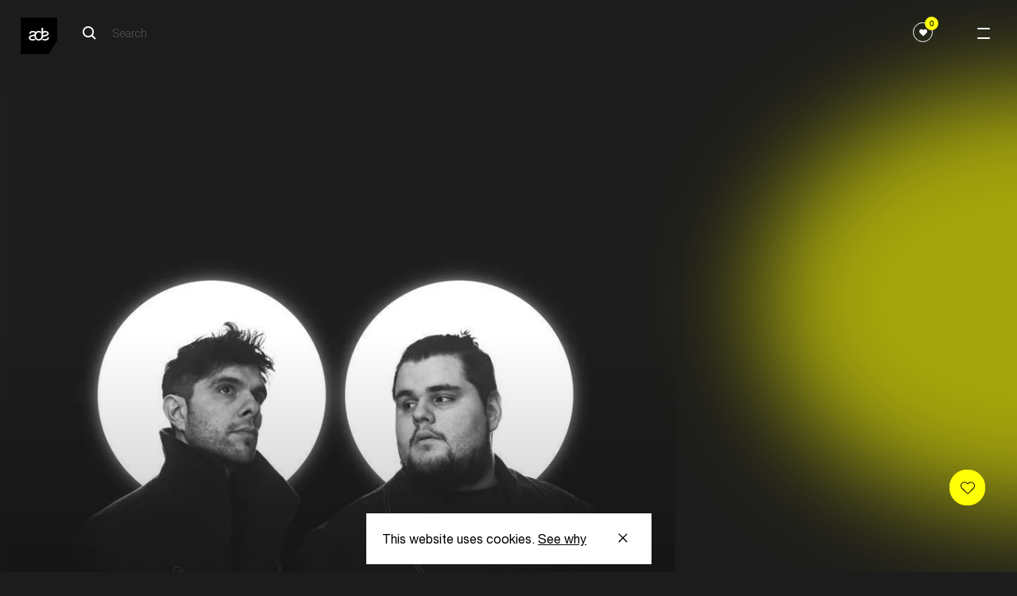

--- FILE ---
content_type: text/html; charset=UTF-8
request_url: https://www.amsterdam-dance-event.nl/en/artists-speakers/mathame/25193/
body_size: 11461
content:
<!DOCTYPE html>
<html lang="en"
      class="two-columns-header theme-dark">
<head>

  <base href="https://www.amsterdam-dance-event.nl/en/" id="base-url">
  <meta name="apple-itunes-app" content="app-id=6670397726">

      <script>(function (w, d, s, l, i) {
        w[l] = w[l] || [];
        w[l].push({
          'gtm.start':
            new Date().getTime(), event: 'gtm.js',
        });
        var f = d.getElementsByTagName(s)[0],
          j = d.createElement(s), dl = l != 'dataLayer' ? '&l=' + l : '';
        j.async = true;
        j.src =
          'https://www.googletagmanager.com/gtm.js?id=' + i + dl;
        f.parentNode.insertBefore(j, f);
      })(window, document, 'script', 'dataLayer', 'GTM-PH2PZC');</script>
  
    

  
  
          <meta charset="UTF-8">
      <meta name="viewport" content="width=device-width, initial-scale=1.0">
      <meta http-equiv="X-UA-Compatible" content="ie=edge">
      <link rel="apple-touch-icon-precomposed" href="/apple-touch-icon.png" />
      <link rel="apple-touch-icon-precomposed" href="/apple-touch-icon-precomposed.png" />
      <link rel="apple-touch-icon-precomposed" sizes="57x57" href="/apple-touch-icon-57x57.png" />
      <link rel="apple-touch-icon-precomposed" sizes="114x114" href="/apple-touch-icon-114x114.png" />
      <link rel="apple-touch-icon-precomposed" sizes="72x72" href="/apple-touch-icon-72x72.png" />
      <link rel="apple-touch-icon-precomposed" sizes="144x144" href="/apple-touch-icon-144x144.png" />
      <link rel="apple-touch-icon-precomposed" sizes="60x60" href="/apple-touch-icon-60x60.png" />
      <link rel="apple-touch-icon-precomposed" sizes="120x120" href="/apple-touch-icon-120x120.png" />
      <link rel="apple-touch-icon-precomposed" sizes="120x120" href="/apple-touch-icon-120x120-precomposed.png" />
      <link rel="apple-touch-icon-precomposed" sizes="76x76" href="/apple-touch-icon-76x76.png" />
      <link rel="apple-touch-icon-precomposed" sizes="152x152" href="/apple-touch-icon-152x152.png" />
      <link rel="icon" type="image/png" href="/favicon-196x196.png" sizes="196x196" />
      <link rel="icon" type="image/png" href="/favicon-96x96.png" sizes="96x96" />
      <link rel="icon" type="image/png" href="/favicon-32x32.png" sizes="32x32" />
      <link rel="icon" type="image/png" href="/favicon-16x16.png" sizes="16x16" />
      <link rel="icon" type="image/png" href="/favicon-128.png" sizes="128x128" />
      <meta name="application-name" content="Amsterdam Dance Event"/>
      <meta name="msapplication-TileColor" content="#FFFFFF" />
      <meta name="msapplication-TileImage" content="/mstile-144x144.png" />
      <meta name="msapplication-square70x70logo" content="/mstile-70x70.png" />
      <meta name="msapplication-square150x150logo" content="/mstile-150x150.png" />
      <meta name="msapplication-wide310x150logo" content="/mstile-310x150.png" />
      <meta name="msapplication-square310x310logo" content="/mstile-310x310.png" />

      
            


          
        
  <title>Mathame — ADE</title>

        
  <meta name="description" content="Electronic music gathers here" />
  <meta property="fb:app_id" content="167807463403201">
  <meta property="og:type" content="website" />
  <meta property="og:locale" content="en_US" />
  <meta property="og:title" content="Mathame — ADE" />
  
  <meta property="og:description" content="Electronic music gathers here" />
  
                <meta property="og:image" content="https://cdn.amsterdam-dance-event.nl/images/images/transforms/artists-speakers/_1200x630_crop_center-center_none/25192/51365376_2154172254640386_5637997839972827136_n_181071.webp" />
    <meta property="og:image:width" content="1200" />
    <meta property="og:image:height" content="630" />
        
    <meta name="twitter:image" content="https://cdn.amsterdam-dance-event.nl/images/images/transforms/artists-speakers/_1024x512_crop_center-center_none/25192/51365376_2154172254640386_5637997839972827136_n_181071.webp" />
  
  <meta property="og:url" content="https://www.amsterdam-dance-event.nl/en/artists-speakers/mathame/25193/" />
  <meta property="og:site_name" content="ADE" />

  <meta name="twitter:card" content="summary_large_image" />
  <meta name="twitter:site" content="ADE_NL" />
  <meta name="twitter:url" content="https://www.amsterdam-dance-event.nl/en/artists-speakers/mathame/25193/" />
  <meta name="twitter:title" content="Mathame — ADE" />
  <meta name="twitter:description" content="Electronic music gathers here" />

      <meta name="robots" content="index, follow" />
  
  <link rel="home" href="https://www.amsterdam-dance-event.nl/en/" />
  <link rel="canonical" href="https://www.amsterdam-dance-event.nl/en/artists-speakers/mathame/25193/">
  
            
            <script>
                window.__CONFIG__ = {"activateAosAnimations":false,"activateAosAnimationsMobile":false,"barba__prefetch":false,"config_breakpoint":{"mobile":480,"tablet":768,"tablet_pro":1366,"desktop":1024,"desktop_big":1200,"desktop_extra_big":1400,"desktop_1600":1600},"config_lazysizes":{"preloadClass":"lazypreload","minSize":40,"init":true,"expand":1200,"loadMode":2,"addClasses":true,"ricTimeout":50},"config_playlists_handler":"soundCloudPlaylists","enableFloatingLabels":true,"soundcloud_client_id":"70d2f0ff9af09b006711ec3313c6c66c","imageSizes":{"facebook":{"social-share":[1200,630]},"twitter":{"social-share":[1024,512]},"productImage":{"mobile":[400,212],"tablet":[400,212],"desktop":[500,266]},"benefitsAccordionImage":{"mobile":[350,219],"tablet":[350,219],"desktop":[350,219]},"postImage":{"mobile":[496,282],"tablet":[601,319],"desktop":[1202,638]},"header1":{"mobile":[600,400],"tablet":[1536,500],"desktop":[2048,1000],"desktop_big":[2048,800],"desktop_extra_big":[1400,600]},"headerHomepage":{"mobile":[375,610],"desktop":[1440,713]},"playlistItemPlaylist":{"mobile":[319,179],"tablet":[206,179],"desktop":[292,182],"desktop_big":[323,218]},"shortHeader":{"mobile":[375,265],"tablet":[768,500],"desktop":[1440,521],"desktop_big":[1800,666]},"playlistItemGrid":{"mobile":[378,378],"tablet":[205,318],"desktop":[290,322],"desktop_big":[323,357]},"template3":{"mobile":[340,270],"tablet":[583,291],"desktop":[798,398],"desktop_big":[994,497]},"playlistItem":{"mobile":[319,242],"tablet":[254,254],"desktop":[280,294],"desktop_big":[342,365]},"playlistItemPromoter":{"mobile":[68,68],"tablet":[68,68],"desktop":[68,68],"desktop_big":[68,68]},"promoterLogo":{"mobile":[44,44],"tablet":[99,99],"desktop":[100,100],"desktop_big":[101,101]},"promotersItemGrid":{"mobile":[164,182],"tablet":[164,182],"desktop":[190,211],"desktop_big":[198,220]},"defaultSocialShare":{"facebook":{"width":1200,"height":630},"twitter":{"width":1024,"height":512}},"layoutHome":{"mobile":[375,375],"tablet":[768,768],"desktop":[1024,600],"desktop_big":[1200,600],"desktop_extra_big":[1400,600]},"tile_4_and_5_columns":{"mobile":[275,322]},"circleGrid":{"mobile":[172,172]},"2ColGridMain":{"mobile":[300,322]},"2ColGridSecondary":{"mobile":[100,100]},"layoutSimpleHeading":{"mobile":[375,375],"tablet":[768,768],"desktop":[1024,600],"desktop_big":[1200,600],"desktop_extra_big":[1400,600]},"layoutItem":{"mobile":[375,375],"tablet":[768,768],"desktop":[1024,600],"desktop_big":[1200,600],"desktop_extra_big":[1400,600]},"imgsTxtHor":{"mobile":[600,400],"desktop":[1200,800],"desktop_big":[1500,1000]},"imgsTxtVer":{"mobile":[401,0],"desktop":[801,0],"desktop_big":[1001,0]},"3imgsTxt1":{"mobile":[300,230],"desktop":[600,460]},"3imgsTxt2":{"mobile":[300,300],"desktop":[600,600]},"3imgsTxt3":{"mobile":[300,500],"desktop":[600,1000]},"wideImg":{"mobile":[1000,455],"desktop":[1500,650],"desktop_big":[1900,865]},"venueItem":{"mobile":[500,500],"tablet":[768,768],"desktop":[960,700]},"personItem":{"mobile":[481,0],"tablet":[769,0],"desktop":[901,0]},"personListItem":{"mobile":[200,0]},"homeCarouselSquare":{"mobile":[300,200],"tablet":[500,500]},"homeCarousel":{"mobile":[300,200],"tablet":[580,400]},"blockContent":{"mobile":[600,400],"tablet":[1200,600],"desktop":[1201,601],"desktop_big":[1202,602]},"blockQuote":{"mobile":[100,100]},"blockSpotlight":{"mobile":[375,245],"tablet":[720,445],"desktop":[590,370]},"blockCta":{"mobile":[300,200],"tablet":[768,600],"desktop":[1024,600],"desktop_big":[1200,600],"desktop_extra_big":[1500,600]},"blockVideo":{"mobile":[600,400],"tablet":[1200,600],"desktop":[1201,601],"desktop_big":[1202,602]},"blockListSlider":{"mobile":[600,400],"tablet":[1200,600],"desktop":[1201,601],"desktop_big":[1202,602]},"blockListSponsor":{"mobile":[100,0],"tablet":[100,0],"desktop":[100,0],"desktop_big":[100,0]},"blockListUsp":{"mobile":[100,0],"tablet":[100,0],"desktop":[100,0],"desktop_big":[100,0]},"blockListIndividual":{"mobile":[600,400],"tablet":[1200,600],"desktop":[1201,601],"desktop_big":[1202,602]},"livereportSlider":{"mobile":[60,60],"desktop":[100,100]},"narrowcastingsmall":{"mobile":[147,147],"desktop":[147,147]},"narrowcastinglarge":{"mobile":[206,206],"desktop":[206,206]},"livefeed":{"mobile":[421,421],"desktop":[421,421]},"streamMachine":{"mobile":[52,38]},"heroOverview":{"mobile":[500,847],"tablet":[1140,1000],"desktop":[1200,1053]},"sliderOverview--big":{"mobile":[290,422],"tablet":[704,482]},"sliderOverview--medium":{"mobile":[290,422],"tablet":[490,346]},"sliderOverview--small":{"mobile":[290,422],"tablet":[384,270]},"programPageHeader--big":{"mobile":[312,436],"tablet":[312,436],"desktop":[410,536]},"programPageHeader--small":{"mobile":[267,210],"tablet":[267,210],"desktop":[350,260]},"noFavorites":{"mobile":[420,210],"tablet":[474,210],"desktop":[542,260]},"blockLinkCards":{"mobile":[260,326],"tablet":[360,451],"desktop":[300,376]},"programHighlightsCard":{"mobile":[343,200],"tablet":[394,272],"desktop":[420,290]}}};
        window.__CONFIG_MY_ADE__ = {"maintenance_message":false,"craft_url":"https:\/\/www.amsterdam-dance-event.nl\/api","dsn_url":"https:\/\/4727dd92b8867df15b51a0a3ad0f6f89@o4509920809713664.ingest.de.sentry.io\/4510040557682768","service_url":"https:\/\/service.amsterdam-dance-event.nl","apple_redirect_uri":"https:\/\/www.amsterdam-dance-event.nl\/auth\/apple\/callback","show_banners":false,"enable_delegate_onboarding_redirect":false};
        window.__CONFIG_ENVIRONMENT__ = 'production';
      </script>

            <script>

        // Lazysizes options https://github.com/aFarkas/lazysizes#js-api
    // These number values should also from from PHP config files?
    window.lazySizesConfig = window.lazySizesConfig || {};
    window.lazySizesConfig.customMedia = {
    '--small': '(max-width: 767px)',
    '--medium': '(min-width: 768px)',
    '--tablet-pro': '(min-width: 1024px) and (max-width: 1366px) and (orientation: portrait)',
    '--large': '(min-width: 1024px)',
    '--x-large': '(min-width: 1200px)',
    '--x-big-large': '(min-width: 1400px)',
    '--x-big-1600': '(min-width: 1600px)'
    };
    // !TODO move to config.php
    window.lazySizesConfig.preloadClass = 'lazypreload';
    window.lazySizesConfig.minSize = 40;
    window.lazySizesConfig.init = 1;
    window.lazySizesConfig.expand = 1200;
    window.lazySizesConfig.loadMode = 2;
    window.lazySizesConfig.addClasses = 1;
    window.lazySizesConfig.ricTimeout = 50;
</script>


            
      <link rel="stylesheet" href="https://cdn.plyr.io/3.5.4/plyr.css"/>
              <link rel="stylesheet" href="/build/main-fbf63a86ad97044a8e5c.css">
        <script src="/build/bundle-fbf63a86ad97044a8e5c.js" defer></script>
        <link rel="preload" href="/build/fonts/HelveticaNeueLTStd-Roman.woff2" as="font" type="font/woff2" crossorigin>
      
      
</head>
<body
    data-template="two-columns-header"
  class="two-columns-header theme-dark"
  data-handle="persons"
  data-mode="light"
  data-auth="0"
>

  <noscript>
    <iframe src="https://www.googletagmanager.com/ns.html?id=GTM-PH2PZC" height="0" width="0" style="display:none;visibility:hidden"></iframe>
  </noscript>


<header class="ade-navigation "><div id="overlay" class="ade-menu-overlay"><div class="ade-menu-overlay__container"><nav class="ade-menu-overlay__content" data-module="_components/menu-overlay/_menu-overlay"><a href="https://www.amsterdam-dance-event.nl/en/"
   class="ade-menu-overlay__logo-container"><!-- Generator: Adobe Illustrator 23.0.6, SVG Export Plug-In . SVG Version: 6.00 Build 0)  --><svg version="1.1" id="Layer_1" xmlns="http://www.w3.org/2000/svg" xmlns:xlink="http://www.w3.org/1999/xlink" x="0px" y="0px"
	 viewBox="0 0 74.9 74.9" style="enable-background:new 0 0 74.9 74.9;" xml:space="preserve" width="57" height="57"><style type="text/css">
	.st0--black{fill:#FFFFFF;}
</style><polygon points="74.9,47.4 57.2,74.9 0,74.9 0,0 74.9,0 "/><g><path class="st0--black" d="M54.5,32.8c0-1.9-2.1-2.4-4-2.4c-2,0-4.1,0.8-4.3,3.1v3.1c0.7-0.2,1.4-0.4,2.2-0.6
		C51.2,35.3,54.5,35,54.5,32.8 M37.2,47.2c-5.8,0-8.9-4.2-9-9.5c-0.7,0.2-1.4,0.4-2.1,0.6C23,39,20,39.4,20,41.7s2.6,2.8,4.5,2.8
		c1.6,0,3.2-0.4,4.1-1.3c0.3,0.7,0.8,1.3,1.2,1.8c0.2,0.2,0.4,0.4,0.6,0.6c-1.4,1.1-3.5,1.6-5.7,1.6c-3.8,0-7.9-1.4-7.9-5.9
		c0-3.6,3-4.6,6.1-5.3c2.9-0.7,6.1-1,6.1-3.3c0-1.9-2.1-2.4-4-2.4c-2,0-4.1,0.8-4.3,3.1h-3.1c0.3-4.5,3.5-5.8,7.6-5.8
		c2.2,0,4.5,0.7,5.8,2.2c1.5-1.4,3.5-2.2,6.1-2.2c1.9,0,3.5,0.5,4.8,1.2v4.4c-1-1.9-2.8-2.9-4.8-2.9c-3.2,0-5.8,2.5-5.8,7.1
		c0,4.5,2.6,7,5.8,7c3.2,0,5.8-2.5,5.8-7V21.2h3.2v7.3c1.3-0.6,2.8-0.8,4.6-0.8c3.2,0,6.9,1.5,6.9,5.3c0,3.6-3.1,4.6-6.1,5.3
		c-2.8,0.6-5.5,1-5.9,2.9l0,0C44.5,44.7,41.7,47.2,37.2,47.2 M50.2,47.2c-2.2,0-4.5-0.5-6-1.7c0.2-0.2,0.3-0.3,0.4-0.4
		c0.5-0.6,0.9-1.3,1.3-2c0.8,1.2,2.7,1.4,4.1,1.4c2.5,0,4.9-0.9,5-3.6h3.1C57.9,45.5,54.4,47.2,50.2,47.2"/></g></svg></a><div class="ade-menu-overlay__dates">21 ––– 25/10</div><a id="menu-opener" class="menu-opener ade-menu-icon__burger-trigger ade-menu-icon__burger-trigger--close"><span class="ade-menu-icon__burger"></span></a><div class="ade-menu-overlay__list-container ade-container"><ul id="nav" class="ade-menu-overlay__list "><li class="ade-menu-overlay__list-item"><a class="ade-menu-overlay__main-link"
               target="_self"
               href="https://www.amsterdam-dance-event.nl/en/tickets/">
              Tickets
            </a></li><li class="ade-menu-overlay__list-item"><a class="ade-menu-overlay__main-link program-page "
               title="Program"
               data-handle="1483"
               href="https://www.amsterdam-dance-event.nl/en/program/">
              Program
            </a></li><li class="ade-menu-overlay__list-item"><a class="ade-menu-overlay__main-link"
               target="_self"
               href="https://www.amsterdam-dance-event.nl/en/participate/">
              Participate
            </a></li><li class="ade-menu-overlay__list-item"><a class="ade-menu-overlay__main-link"
               target="_self"
               href="https://www.amsterdam-dance-event.nl/en/my-ade/">
              Pro Login
            </a></li></ul><ul id="nav" class="ade-menu-overlay__sub-list "><li class="ade-menu-overlay__sub-list-item"><div class="ade-menu-overlay__sub-list-title">
                Conference
              </div><ul><li><a class="ade-menu-overlay__sub-list-link"
                         href="https://www.amsterdam-dance-event.nl/en/ade-pro/">
                        ADE Pro
                      </a></li><li><a class="ade-menu-overlay__sub-list-link"
                         href="https://www.amsterdam-dance-event.nl/en/ade-lab/">
                        ADE Lab
                      </a></li><li><a class="ade-menu-overlay__sub-list-link"
                         href="https://www.amsterdam-dance-event.nl/en/network-and-connect/">
                        Networking
                      </a></li><li><a class="ade-menu-overlay__sub-list-link"
                         href="https://www.amsterdam-dance-event.nl/en/tickets/">
                        Tickets
                      </a></li><li><a class="ade-menu-overlay__sub-list-link"
                         target="_self"
                         href="">
                        ‎
                      </a></li></ul></li><li class="ade-menu-overlay__sub-list-item"><div class="ade-menu-overlay__sub-list-title">
                Festival
              </div><ul><li><a class="ade-menu-overlay__sub-list-link"
                         href="https://www.amsterdam-dance-event.nl/en/ade-festival/">
                        Festival
                      </a></li><li><a class="ade-menu-overlay__sub-list-link"
                         target="_self"
                         href="https://www.amsterdam-dance-event.nl/en/ade-arts-culture/">
                        Arts &amp; Culture
                      </a></li><li><a class="ade-menu-overlay__sub-list-link"
                         href="https://www.amsterdam-dance-event.nl/en/adex750/">
                        ADE x 750
                      </a></li><li><a class="ade-menu-overlay__sub-list-link"
                         target="_self"
                         href="https://www.amsterdam-dance-event.nl/en/program/filter/?section=persons&amp;type=8262%2C8263&amp;from=2025-10-22&amp;to=2025-10-26">
                        Artists
                      </a></li><li><a class="ade-menu-overlay__sub-list-link"
                         target="_self"
                         href="">
                        ‎
                      </a></li><li><a class="ade-menu-overlay__sub-list-link"
                         href="https://www.amsterdam-dance-event.nl/en/festival-fund/">
                        Festival Fund
                      </a></li><li><a class="ade-menu-overlay__sub-list-link"
                         target="_self"
                         href="https://www.amsterdam-dance-event.nl/en/partners/celebrate-safe/33503/">
                        Celebrate Safe
                      </a></li></ul></li><li class="ade-menu-overlay__sub-list-item"><div class="ade-menu-overlay__sub-list-title">
                Practical
              </div><ul><li><a class="ade-menu-overlay__sub-list-link"
                         href="https://www.amsterdam-dance-event.nl/en/ade-app/">
                        ADE App
                      </a></li><li><a class="ade-menu-overlay__sub-list-link"
                         href="https://www.amsterdam-dance-event.nl/en/pro-database/">
                        Pro Database
                      </a></li><li><a class="ade-menu-overlay__sub-list-link"
                         href="https://www.amsterdam-dance-event.nl/en/practical-info/">
                        Practical
                      </a></li><li><a class="ade-menu-overlay__sub-list-link"
                         href="https://www.amsterdam-dance-event.nl/en/accessibility/">
                        Accessibility
                      </a></li></ul></li><li class="ade-menu-overlay__sub-list-item"><div class="ade-menu-overlay__sub-list-title">
                More
              </div><ul><li><a class="ade-menu-overlay__sub-list-link"
                         href="https://www.amsterdam-dance-event.nl/en/news/">
                        News &amp; Updates
                      </a></li><li><a class="ade-menu-overlay__sub-list-link"
                         href="https://www.amsterdam-dance-event.nl/en/faq-and-contact/">
                        FAQ / Contact
                      </a></li><li><a class="ade-menu-overlay__sub-list-link"
                         href="https://www.amsterdam-dance-event.nl/en/about-ade-what-is-ade/">
                        About ADE
                      </a></li><li><a class="ade-menu-overlay__sub-list-link"
                         href="https://www.amsterdam-dance-event.nl/en/commitments/">
                        Commitments
                      </a></li><li><a class="ade-menu-overlay__sub-list-link"
                         href="https://www.amsterdam-dance-event.nl/en/partners/">
                        Partners
                      </a></li><li><a class="ade-menu-overlay__sub-list-link"
                         href="https://www.amsterdam-dance-event.nl/en/press/">
                        Press
                      </a></li><li><a class="ade-menu-overlay__sub-list-link"
                         href="https://www.amsterdam-dance-event.nl/en/careers/">
                        Careers
                      </a></li></ul></li></ul></div></nav></div></div><div class="ade-navigation__closed headroom--light"><a href="https://www.amsterdam-dance-event.nl/en/"
       class="ade-navigation__logo-container"><!-- Generator: Adobe Illustrator 23.0.6, SVG Export Plug-In . SVG Version: 6.00 Build 0)  --><svg version="1.1" id="Layer_1" xmlns="http://www.w3.org/2000/svg" xmlns:xlink="http://www.w3.org/1999/xlink" x="0px" y="0px"
	 viewBox="0 0 74.9 74.9" style="enable-background:new 0 0 74.9 74.9;" xml:space="preserve" width="57" height="57"><style type="text/css">
	.st0--black{fill:#FFFFFF;}
</style><polygon points="74.9,47.4 57.2,74.9 0,74.9 0,0 74.9,0 "/><g><path class="st0--black" d="M54.5,32.8c0-1.9-2.1-2.4-4-2.4c-2,0-4.1,0.8-4.3,3.1v3.1c0.7-0.2,1.4-0.4,2.2-0.6
		C51.2,35.3,54.5,35,54.5,32.8 M37.2,47.2c-5.8,0-8.9-4.2-9-9.5c-0.7,0.2-1.4,0.4-2.1,0.6C23,39,20,39.4,20,41.7s2.6,2.8,4.5,2.8
		c1.6,0,3.2-0.4,4.1-1.3c0.3,0.7,0.8,1.3,1.2,1.8c0.2,0.2,0.4,0.4,0.6,0.6c-1.4,1.1-3.5,1.6-5.7,1.6c-3.8,0-7.9-1.4-7.9-5.9
		c0-3.6,3-4.6,6.1-5.3c2.9-0.7,6.1-1,6.1-3.3c0-1.9-2.1-2.4-4-2.4c-2,0-4.1,0.8-4.3,3.1h-3.1c0.3-4.5,3.5-5.8,7.6-5.8
		c2.2,0,4.5,0.7,5.8,2.2c1.5-1.4,3.5-2.2,6.1-2.2c1.9,0,3.5,0.5,4.8,1.2v4.4c-1-1.9-2.8-2.9-4.8-2.9c-3.2,0-5.8,2.5-5.8,7.1
		c0,4.5,2.6,7,5.8,7c3.2,0,5.8-2.5,5.8-7V21.2h3.2v7.3c1.3-0.6,2.8-0.8,4.6-0.8c3.2,0,6.9,1.5,6.9,5.3c0,3.6-3.1,4.6-6.1,5.3
		c-2.8,0.6-5.5,1-5.9,2.9l0,0C44.5,44.7,41.7,47.2,37.2,47.2 M50.2,47.2c-2.2,0-4.5-0.5-6-1.7c0.2-0.2,0.3-0.3,0.4-0.4
		c0.5-0.6,0.9-1.3,1.3-2c0.8,1.2,2.7,1.4,4.1,1.4c2.5,0,4.9-0.9,5-3.6h3.1C57.9,45.5,54.4,47.2,50.2,47.2"/></g></svg></a><div class="ade-navigation__wrapper "><div class="ade-navigation__wrapper__left"><div class="ade-navigation__search"><div class="ade-navigation__search__button"><form action="https://www.amsterdam-dance-event.nl/en/search/" class="ade-navigation__search__form ade-navigation__search__form--white"><?xml version="1.0" encoding="UTF-8"?><svg width="18px" height="18px" viewBox="0 0 18 18" version="1.1" xmlns="http://www.w3.org/2000/svg" xmlns:xlink="http://www.w3.org/1999/xlink"><!-- Generator: Sketch 57.1 (83088) - https://sketch.com --><title>search-icon-black</title><desc>Created with Sketch.</desc><g id="Page-1" stroke="none" stroke-width="1" fill="none" fill-rule="evenodd"><g id="search-icon-black" transform="translate(1.000000, 1.000000)" stroke="#FFFFFF" stroke-width="2"><path d="M16,16 L11,11" id="Path"></path><circle id="Oval" cx="6.5" cy="6.5" r="6.5"></circle></g></g></svg><input type="search" class="search__input search__input--white" name="q" placeholder="Search" value=""  disabled><input type="submit" class="search__submit" value="Search"></form></div></div><div 
  id="search__overlay" 
  class="search__overlay"
  data-module="_components/search-overlay/_search-overlay"
><a href="https://www.amsterdam-dance-event.nl/en/"
       class="ade-navigation__logo-container"><!-- Generator: Adobe Illustrator 23.0.6, SVG Export Plug-In . SVG Version: 6.00 Build 0)  --><svg version="1.1" id="Layer_1" xmlns="http://www.w3.org/2000/svg" xmlns:xlink="http://www.w3.org/1999/xlink" x="0px" y="0px"
	 viewBox="0 0 74.9 74.9" style="enable-background:new 0 0 74.9 74.9;" xml:space="preserve" width="57" height="57"><style type="text/css">
	.st0--black{fill:#FFFFFF;}
</style><polygon points="74.9,47.4 57.2,74.9 0,74.9 0,0 74.9,0 "/><g><path class="st0--black" d="M54.5,32.8c0-1.9-2.1-2.4-4-2.4c-2,0-4.1,0.8-4.3,3.1v3.1c0.7-0.2,1.4-0.4,2.2-0.6
		C51.2,35.3,54.5,35,54.5,32.8 M37.2,47.2c-5.8,0-8.9-4.2-9-9.5c-0.7,0.2-1.4,0.4-2.1,0.6C23,39,20,39.4,20,41.7s2.6,2.8,4.5,2.8
		c1.6,0,3.2-0.4,4.1-1.3c0.3,0.7,0.8,1.3,1.2,1.8c0.2,0.2,0.4,0.4,0.6,0.6c-1.4,1.1-3.5,1.6-5.7,1.6c-3.8,0-7.9-1.4-7.9-5.9
		c0-3.6,3-4.6,6.1-5.3c2.9-0.7,6.1-1,6.1-3.3c0-1.9-2.1-2.4-4-2.4c-2,0-4.1,0.8-4.3,3.1h-3.1c0.3-4.5,3.5-5.8,7.6-5.8
		c2.2,0,4.5,0.7,5.8,2.2c1.5-1.4,3.5-2.2,6.1-2.2c1.9,0,3.5,0.5,4.8,1.2v4.4c-1-1.9-2.8-2.9-4.8-2.9c-3.2,0-5.8,2.5-5.8,7.1
		c0,4.5,2.6,7,5.8,7c3.2,0,5.8-2.5,5.8-7V21.2h3.2v7.3c1.3-0.6,2.8-0.8,4.6-0.8c3.2,0,6.9,1.5,6.9,5.3c0,3.6-3.1,4.6-6.1,5.3
		c-2.8,0.6-5.5,1-5.9,2.9l0,0C44.5,44.7,41.7,47.2,37.2,47.2 M50.2,47.2c-2.2,0-4.5-0.5-6-1.7c0.2-0.2,0.3-0.3,0.4-0.4
		c0.5-0.6,0.9-1.3,1.3-2c0.8,1.2,2.7,1.4,4.1,1.4c2.5,0,4.9-0.9,5-3.6h3.1C57.9,45.5,54.4,47.2,50.2,47.2"/></g></svg></a><div class="ade-navigation__search"><div class="ade-navigation__search__button"><form action="https://www.amsterdam-dance-event.nl/en/search/" class="ade-navigation__search__form--overlay"><?xml version="1.0" encoding="UTF-8"?><svg width="18px" height="18px" viewBox="0 0 18 18" version="1.1" xmlns="http://www.w3.org/2000/svg" xmlns:xlink="http://www.w3.org/1999/xlink"><!-- Generator: Sketch 53.2 (72643) - https://sketchapp.com --><title>Search Copy 5</title><desc>Created with Sketch.</desc><g id="Symbols" stroke="none" stroke-width="1" fill="none" fill-rule="evenodd" stroke-linejoin="round"><g id="NAV_BLACK" transform="translate(-120.000000, -39.000000)" stroke="#000000" stroke-width="2"><g id="Group-4"><g id="Group-2" transform="translate(38.000000, 29.000000)"><g id="Search-Copy-5" transform="translate(83.000000, 11.000000)"><path d="M16,16 L11,11" id="Path"></path><circle id="Oval" cx="6.5" cy="6.5" r="6.5"></circle></g></g></g></g></g></svg><input type="search" class="search__input" name="q" placeholder="Search" value=""><input type="submit" class="search__submit" value="Search"></form></div></div><div class="search__overlay__container"><a class="search__overlay__button"><span></span></a></div></div></div><div class="ade-navigation__wrapper__right"><div class="ade-navigation-favorites__wrapper"><button class="ade-navigation-favourites-button  " data-module="_components/navigation-favourites-button/navigation-favourites-button" data-url="https://www.amsterdam-dance-event.nl/en/my-ade/favorites/?section=events&amp;type=8262%2C8263&amp;from=2025-10-22&amp;to=2025-10-26&amp;favorites=1"><div class="ade-navigation-favourites-button__wrapper"><div class="ade-navigation-favourites-button__count favorites-count">0</div><div class="ade-navigation-favourites-button__icon"><svg width="1em" height="1em" viewBox="0 0 25 21" fill="none" xmlns="http://www.w3.org/2000/svg"><path d="M22.4652 1.46589C21.157 0.403411 19.4499 -0.108609 17.6581 0.0224758C15.8642 0.154054 14.1749 0.916908 12.9005 2.1701L12.5 2.56385L12.0995 2.1701C10.8245 0.916416 9.13468 0.153068 7.34183 0.0205046C5.5495 -0.112059 3.84288 0.401439 2.53524 1.4654L2.52758 1.4718C0.565354 3.07094 0.074541 4.99237 0.00821501 6.32391C-0.0882128 8.26555 0.668924 10.2274 2.03371 11.5727L10.9821 20.3786C11.3887 20.7792 11.9275 21 12.5 21C13.0755 21 13.6142 20.7812 14.0178 20.384L22.9662 11.5782C24.3315 10.2298 25.0886 8.26456 24.9917 6.32096C24.9249 4.98892 24.4325 3.06552 22.4652 1.46589Z" fill="currentColor"/></svg></div></div></button></div><div class="ade-container" data-module="_components/navigation/navigation"></div></div></div><a id="menu-opener" class="menu-opener ade-menu-icon__burger-trigger"><span class="ade-menu-icon__burger"></span></a></div></header><main><div><div class="ade-two-columns-header" data-module="_layouts/two-columns-header/two-columns-header"><div class="ade-container ade-container--no-mobile ade-persons-entry__image-wrapper"><div class="image-wrapper"><picture class="" data-image-type="personItem"><source
          data-srcset="https://cdn.amsterdam-dance-event.nl/images/images/transforms/artists-speakers/_901xAUTO_crop_center-center_none/25192/51365376_2154172254640386_5637997839972827136_n_181071.webp 1x, https://cdn.amsterdam-dance-event.nl/images/images/transforms/artists-speakers/_1802xAUTO_crop_center-center_none/25192/51365376_2154172254640386_5637997839972827136_n_181071.webp 2x"
          media="(min-width: 1025px)"
          srcset="[data-uri]"
          type="image/webp"
        /><source
          data-srcset="https://cdn.amsterdam-dance-event.nl/images/images/transforms/artists-speakers/_769xAUTO_crop_center-center_none/25192/51365376_2154172254640386_5637997839972827136_n_181071.webp 1x, https://cdn.amsterdam-dance-event.nl/images/images/transforms/artists-speakers/_1538xAUTO_crop_center-center_none/25192/51365376_2154172254640386_5637997839972827136_n_181071.webp 2x"
          media="(min-width: 481px)"
          srcset="[data-uri]"
          type="image/webp"
        /><source
          data-srcset="https://cdn.amsterdam-dance-event.nl/images/images/transforms/artists-speakers/_481xAUTO_crop_center-center_none/25192/51365376_2154172254640386_5637997839972827136_n_181071.webp 1x, https://cdn.amsterdam-dance-event.nl/images/images/transforms/artists-speakers/_962xAUTO_crop_center-center_none/25192/51365376_2154172254640386_5637997839972827136_n_181071.webp 2x"
          media="(min-width: 1px)"
          srcset="[data-uri]"
          type="image/webp"
        /><source
          data-srcset="https://cdn.amsterdam-dance-event.nl/images/images/transforms/artists-speakers/_901xAUTO_crop_center-center_none/51365376_2154172254640386_5637997839972827136_n_181071.jpg 1x, https://cdn.amsterdam-dance-event.nl/images/images/transforms/artists-speakers/_1802xAUTO_crop_center-center_none/51365376_2154172254640386_5637997839972827136_n_181071.jpg 2x"
          media="(min-width: 1025px)"
          srcset="[data-uri]"
          type="image/jpeg"
        /><source
          data-srcset="https://cdn.amsterdam-dance-event.nl/images/images/transforms/artists-speakers/_769xAUTO_crop_center-center_none/51365376_2154172254640386_5637997839972827136_n_181071.jpg 1x, https://cdn.amsterdam-dance-event.nl/images/images/transforms/artists-speakers/_1538xAUTO_crop_center-center_none/51365376_2154172254640386_5637997839972827136_n_181071.jpg 2x"
          media="(min-width: 481px)"
          srcset="[data-uri]"
          type="image/jpeg"
        /><source
          data-srcset="https://cdn.amsterdam-dance-event.nl/images/images/transforms/artists-speakers/_481xAUTO_crop_center-center_none/51365376_2154172254640386_5637997839972827136_n_181071.jpg 1x, https://cdn.amsterdam-dance-event.nl/images/images/transforms/artists-speakers/_962xAUTO_crop_center-center_none/51365376_2154172254640386_5637997839972827136_n_181071.jpg 2x"
          media="(min-width: 1px)"
          srcset="[data-uri]"
          type="image/jpeg"
        /><img
      src="https://cdn.amsterdam-dance-event.nl/images/images/transforms/artists-speakers/_481xAUTO_crop_center-center_none/51365376_2154172254640386_5637997839972827136_n_181071.jpg"
      data-lowsrc="https://cdn.amsterdam-dance-event.nl/images/images/transforms/artists-speakers/_120xAUTO_crop_center-center_35_none/51365376_2154172254640386_5637997839972827136_n_181071.jpg"
      class="lazyload blur-up ade-two-columns-header__image ade-mbottom--big"
      alt=""
      style="max-width: 100%"
    /></picture><div class="image-shadow"></div><noscript><img
      src="https://cdn.amsterdam-dance-event.nl/images/images/transforms/artists-speakers/_481xAUTO_crop_center-center_none/51365376_2154172254640386_5637997839972827136_n_181071.jpg"
      class="ade-two-columns-header__image ade-mbottom--big"
      alt=""
    /></noscript></div><div class="link-privacy-image ade-persons-entry__link-privacy-image"><a class="link-privacy-image__link" 
      href="https://www.amsterdam-dance-event.nl/en/disclaimer/" 
      target="_blank"
    >
      Disclaimer    </a></div></div><div class="ade-container ade-two-columns-header__left-container"><div class="ade-two-columns-header__left"><div><h1 class="ade-mega-heading ade-two-columns-header__mega-heading">
        Mathame (IT)
      </h1><div class="ade-two-columns-header__info">
                  
                                    Artist

            
                  
              </div></div></div><div class="ade-two-columns-header__main ade-container"><script>
      // currentUser is not available immediately, so we need to wait for it
      setTimeout(() => {
        window.dataLayer = window.dataLayer || [];
        window.dataLayer.push({
          'event' : 'View_Content',
          'custom_type': 'person',
          'products': [
            {
              'id': '25193',
              'title': 'Mathame',
            },
          ],
          custom_user: window.currentUser
        });
      }, 2500);
    </script><div class="ade-two-columns-header__text-container"><div class="ade-two-columns-header__text ade-wysiwyg"
           data-module="_layouts/two-columns-header/read-more"
           data-read-more="Read more"
           data-read-less="Read less">
                  MATHAME is the audio project from Amedeo and Matteo Giovanelli. It starts in 2013 when they were living on a forest placed at the slopes of the most active volcano in Europe, the mount Etna, where they both worked and developed their unique sound imaginary. The brothers also grows on parent’s “Radio Taxi” remnants, rock pirate radio of the 80’s active in northern Italy. Amedeo, 21 years old, is the dancefloor monster and has a deep, strong feeling on people’s wanted. Matteo, 32 years old, is the spiritual, esoteric and old-school knowledge side of the project curiosities.
              </div><div id="ade-read-more"
           class="ade-two-columns-header__text ade-two-columns-header__read-more">
        Read more
      </div><div></div><div><div class="social-buttons"><div class="social-buttons__title">
    Social
  </div><ul class="social-buttons__items"><li class="social-buttons__item"><a href="https://www.facebook.com/MathameMusic/"
           target="_blank"
           class="social-buttons__link">Fb</a></li></ul></div></div></div></div></div><div class="ade-two-columns-header__blocks"><div class="ade-container ade-mbottom--big"></div><div class="ade-container ade-mbottom--big"><div class="ade-section-header ade-section-header--underline "><div class="ade-section-header__left ade-h2"><h2 class="ade-h2">
            Related Artists &amp; Speakers
        </h2><div class="ade-section-header__link-wrap"></div></div><div></div></div><div class="ade-list__wrapper"><ul class="ade-list"><li class="ade-list__item ade-text ade-text--big"><a href="https://www.amsterdam-dance-event.nl/en/artists-speakers/adrian-binns/2685005/" class="ade-list__item-link ade-text ade-text--big ade-hover">
          Adrian Binns (GB)
        </a></li><li class="ade-list__item ade-text ade-text--big"><a href="https://www.amsterdam-dance-event.nl/en/artists-speakers/carmin-vee/1707501/" class="ade-list__item-link ade-text ade-text--big ade-hover">
          Carmin Vee (IT)
        </a></li><li class="ade-list__item ade-text ade-text--big"><a href="https://www.amsterdam-dance-event.nl/en/artists-speakers/dali/2715845/" class="ade-list__item-link ade-text ade-text--big ade-hover">
          DaLi (DE)
        </a></li><li class="ade-list__item ade-text ade-text--big"><a href="https://www.amsterdam-dance-event.nl/en/artists-speakers/darlow/2765527/" class="ade-list__item-link ade-text ade-text--big ade-hover">
          Darlow (GB)
        </a></li><li class="ade-list__item ade-text ade-text--big"><a href="https://www.amsterdam-dance-event.nl/en/artists-speakers/deejay-eepee/2170219/" class="ade-list__item-link ade-text ade-text--big ade-hover">
          Deejay Eepee (NL)
        </a></li><li class="ade-list__item ade-text ade-text--big"><a href="https://www.amsterdam-dance-event.nl/en/artists-speakers/deodaat/2777002/" class="ade-list__item-link ade-text ade-text--big ade-hover">
          Deodaat
        </a></li><li class="ade-list__item ade-text ade-text--big"><a href="https://www.amsterdam-dance-event.nl/en/artists-speakers/gercek-dorman/2681340/" class="ade-list__item-link ade-text ade-text--big ade-hover">
          Gercek Dorman (TR)
        </a></li><li class="ade-list__item ade-text ade-text--big"><a href="https://www.amsterdam-dance-event.nl/en/artists-speakers/jea/2760845/" class="ade-list__item-link ade-text ade-text--big ade-hover">
          JEA
        </a></li><li class="ade-list__item ade-text ade-text--big"><a href="https://www.amsterdam-dance-event.nl/en/artists-speakers/louisahhh/19860/" class="ade-list__item-link ade-text ade-text--big ade-hover">
          Louisahhh (US)
        </a></li><li class="ade-list__item ade-text ade-text--big"><a href="https://www.amsterdam-dance-event.nl/en/artists-speakers/mareveg/2743203/" class="ade-list__item-link ade-text ade-text--big ade-hover">
          Mareveg (AR)
        </a></li><li class="ade-list__item ade-text ade-text--big"><a href="https://www.amsterdam-dance-event.nl/en/artists-speakers/natascha-polké/2113357/" class="ade-list__item-link ade-text ade-text--big ade-hover">
          Natascha Polké (CH)
        </a></li><li class="ade-list__item ade-text ade-text--big"><a href="https://www.amsterdam-dance-event.nl/en/artists-speakers/ruejay/2772502/" class="ade-list__item-link ade-text ade-text--big ade-hover">
          RueJay
        </a></li></ul></div></div></div></div></div></main><div
  class="action-bar action-bar--fixed"
  data-module="_components/action-bar/action-bar"
  data-item-id='25193'  data-favorite-type='persons'><div class="favorite-button-placeholder"><button
  class="ade-favourites-button item__favorite-btn ade-favourites-button--float"
><div class="ade-favourites-button__wrapper"><div class="ade-favourites-button__info ade-favourites-button__info--add">+</div><div class="ade-favourites-button__info ade-favourites-button__info--remove">-</div><div class="ade-favourites-button__icon ade-favourites-button__icon--filled"><svg width="1em" height="1em" viewBox="0 0 25 21" fill="none" xmlns="http://www.w3.org/2000/svg"><path d="M22.4652 1.46589C21.157 0.403411 19.4499 -0.108609 17.6581 0.0224758C15.8642 0.154054 14.1749 0.916908 12.9005 2.1701L12.5 2.56385L12.0995 2.1701C10.8245 0.916416 9.13468 0.153068 7.34183 0.0205046C5.5495 -0.112059 3.84288 0.401439 2.53524 1.4654L2.52758 1.4718C0.565354 3.07094 0.074541 4.99237 0.00821501 6.32391C-0.0882128 8.26555 0.668924 10.2274 2.03371 11.5727L10.9821 20.3786C11.3887 20.7792 11.9275 21 12.5 21C13.0755 21 13.6142 20.7812 14.0178 20.384L22.9662 11.5782C24.3315 10.2298 25.0886 8.26456 24.9917 6.32096C24.9249 4.98892 24.4325 3.06552 22.4652 1.46589Z" fill="currentColor"/></svg></div><div class="ade-favourites-button__icon ade-favourites-button__icon--empty"><svg width="1em" height="1em" viewBox="0 0 25 21" fill="none" xmlns="http://www.w3.org/2000/svg"><path d="M22.4652 1.4659C21.157 0.403414 19.4499 -0.10861 17.6581 0.022476C15.8642 0.154055 14.1749 0.916915 12.9005 2.17012L12.5 2.56387L12.0995 2.17012C10.8245 0.916423 9.13468 0.153069 7.34183 0.0205048C5.5495 -0.11206 3.84288 0.401442 2.53524 1.46541L2.52758 1.47181C0.565354 3.07096 0.074541 4.99241 0.00821501 6.32396C-0.0882128 8.26561 0.668924 10.2275 2.03371 11.5728L10.9821 20.3787C11.3887 20.7794 11.9275 21.0002 12.5 21.0002C13.0755 21.0002 13.6142 20.7814 14.0178 20.3842L22.9662 11.5782C24.3315 10.2299 25.0886 8.26462 24.9917 6.32101C24.9249 4.98896 24.4325 3.06554 22.4652 1.4659ZM22.0427 10.6513L22.0228 10.671L13.0688 19.4823C12.8994 19.6454 12.7076 19.7282 12.5 19.7282C12.2918 19.7282 12.0995 19.645 11.9296 19.4808L11.926 19.4774L2.97707 10.671C1.86892 9.57992 1.25361 7.98668 1.33116 6.40922C1.40667 4.87315 2.13728 3.46718 3.38829 2.45003C5.58777 0.664107 8.97805 0.905088 11.1097 2.99753L11.1148 3.00246L12.5 4.36704L13.8852 3.00246C16.0188 0.90361 19.4101 0.657701 21.6075 2.44214L21.6116 2.44559C22.858 3.46077 23.5856 4.86822 23.6611 6.40823C23.7381 7.98176 23.1336 9.56563 22.0427 10.6513Z" fill="currentColor"/></svg></div></div></button></div></div><footer><div class="footer__container "><div class="ade-container"><div class="footer__content--column"><div class="footer__title">
          Follow us
        </div><div class="footer__text">
          Subscribe to our newsletter and receive the latest updates
        </div></div><div class="footer__content--column"><div class="footer__social-container"><div class="footer__social-icons"><ul class="footer__social-icons"><li class="footer__social-icon footer__social-icon--facebook"><a href="https://www.facebook.com/amsterdamdanceevent" class="footer__social-icon__link" target="_blank"
                   rel="noreferrer">Fb</a></li><li class="footer__social-icon footer__social-icon--twitter"><a href="https://twitter.com/ADE_NL" class="footer__social-icon__link" target="_blank"
                   rel="noreferrer">Tw</a></li><li class="footer__social-icon footer__social-icon--instagram"><a href="https://instagram.com/amsterdamdanceevent?ref=badge" class="footer__social-icon__link" target="_blank"
                   rel="noreferrer">Ig</a></li><li class="footer__social-icon footer__social-icon--linkedin"><a href="https://www.linkedin.com/company/amsterdam-dance-event" class="footer__social-icon__link" target="_blank"
                   rel="noreferrer">Li</a></li></ul></div></div><a href="https://www.amsterdam-dance-event.nl/en/newsletter/" class="footer__link-subscribe link">Subscribe now</a></div><nav class="footer__links ade-container--half"><ul id="nav" class="footer__list "><li><a class="footer__link disclaimer-page"
                        title="Disclaimer"
                        data-handle="1481"
                        href="https://www.amsterdam-dance-event.nl/en/disclaimer/">
                      Disclaimer
                    </a></li><li><a class="footer__link terms-and-conditions-page"
                        title="Terms &amp; conditions"
                        data-handle="1479"
                        href="https://www.amsterdam-dance-event.nl/en/terms-and-conditions/">
                      Terms &amp; conditions
                    </a></li><li><a class="footer__link privacy-page"
                        title="Privacy"
                        data-handle="1473"
                        href="https://www.amsterdam-dance-event.nl/en/privacy/">
                      Privacy
                    </a></li><li><a class="footer__link privacy-page"
                        title="Main partner: Heineken"
                        data-handle="1473"
                        href="https://www.amsterdam-dance-event.nl/en/privacy/">
                      Main partner: Heineken
                    </a></li></ul></nav><div class="footer__columns"><div class="footer__column"><div class="footer__column-item left">
            ADE is organised by the Amsterdam Dance Event Foundation.<br/>Founding partner: <a href="https://www.bumastemra.nl/en/?utm_source=Partner%20-%20Buma%20link&utm_campaign=ADE%202019-07-Festival&utm_content=Partner&utm_medium=Site" class="footer__link" target="_blank">BumaStemra</a></div><div class="footer__column-item left">
            Geen 18, geen alcohol
          </div><div class="footer__column-item left">
            Protected by: <a href="https://www.demerkplaats.nl/" class="footer__link" target="_blank">de Merkplaats</a></div></div><div class="footer__column"><a href="https://bravoure.nl/en/?utm_source=Website%20-%20Footer&amp;utm_medium=Website&amp;utm_campaign=Bravoure%20-%202019&amp;utm_content=ADE" class="footer__link footer__item-link" target="_blank" rel="noopener"
             title="Website by Bravoure global_bravoure">
            Website by Bravoure
          </a></div></div></div></div></footer><div class="ade-cookie-bar" data-module="_components/cookie-consent/cookie-consent"><div class="ade-cookie-bar__wrapper"><p class="ade-cookie-bar__text">This website uses cookies. <a class="ade-cookie-bar__text ade-cookie-bar__text--link" href="/en/privacy/">See why</a></p><button class="ade-cookie-bar__button"><?xml version="1.0" encoding="UTF-8"?><svg width="17px" height="18px" viewBox="0 0 17 18" version="1.1" xmlns="http://www.w3.org/2000/svg" xmlns:xlink="http://www.w3.org/1999/xlink"><title>nav</title><desc>Created with Sketch.</desc><g id="Sprint-1-Deliverables" stroke="none" stroke-width="1" fill="none" fill-rule="evenodd"><g id="5_Overview-Marketing---Desktop-Copy" transform="translate(-1355.000000, -63.000000)" stroke="#000000" stroke-width="2"><g id="Group" transform="translate(1330.000000, 40.000000)"><g id="nav" transform="translate(25.000000, 23.000000)"><g id="Hamburger" transform="translate(0.000000, 0.876984)"><path d="M-2.57238793,8.05743066 L19.5723879,7.99812489" id="down" transform="translate(8.500000, 8.027778) rotate(45.000000) translate(-8.500000, -8.027778) "></path><path d="M-2.57238793,7.99812489 L19.5723879,8.05743066" id="up" transform="translate(8.500000, 8.027778) rotate(-45.000000) translate(-8.500000, -8.027778) "></path></g></g></g></g></g></svg></button></div></div><div class="login-popup__backdrop"><div
    class="login-popup"
    id="login-popup"
    data-module="_components/login-popup/login-popup"
  ><div class="login-popup__header"><div class="login-popup__close-btn"><svg width="15" height="15" viewBox="0 0 15 15" fill="none" xmlns="http://www.w3.org/2000/svg"><path d="M14.4316 2.08322L13.0216 0.673218L7.43164 6.26322L1.84164 0.673218L0.431641 2.08322L6.02164 7.67322L0.431641 13.2632L1.84164 14.6732L7.43164 9.08322L13.0216 14.6732L14.4316 13.2632L8.84164 7.67322L14.4316 2.08322Z" fill="#212121"/></svg></div><h2 class="login-popup__title">
        See something you like?
      </h2><h3 class="login-popup__sub-title">If you want to add your favourites to your profile, register your account or <a href="/my-ade/#login">Login</a>.</h3></div><div class="login-popup__body"><ul class="login-popup__list"><li class="login-popup__list-item login-popup__list-item--schedule"><div class="login-popup__icon login-popup__icon--calendar"><svg width="1em" height="1em" viewBox="0 0 23 24" fill="none" xmlns="http://www.w3.org/2000/svg"><path d="M21.275 2.4H18.4V1.8C18.4 1.64087 18.3394 1.48826 18.2316 1.37574C18.1238 1.26321 17.9775 1.2 17.825 1.2C17.6725 1.2 17.5262 1.26321 17.4184 1.37574C17.3106 1.48826 17.25 1.64087 17.25 1.8V2.4H5.75V1.8C5.75 1.64087 5.68942 1.48826 5.58159 1.37574C5.47375 1.26321 5.3275 1.2 5.175 1.2C5.0225 1.2 4.87625 1.26321 4.76841 1.37574C4.66058 1.48826 4.6 1.64087 4.6 1.8V2.4H1.725C0.77395 2.4 0 3.2076 0 4.2V21C0 21.9924 0.77395 22.8 1.725 22.8H21.275C22.226 22.8 23 21.9924 23 21V4.2C23 3.2076 22.226 2.4 21.275 2.4ZM1.725 3.6H4.6V5.4C4.6 5.55913 4.66058 5.71174 4.76841 5.82426C4.87625 5.93679 5.0225 6 5.175 6C5.3275 6 5.47375 5.93679 5.58159 5.82426C5.68942 5.71174 5.75 5.55913 5.75 5.4V3.6H17.25V5.4C17.25 5.55913 17.3106 5.71174 17.4184 5.82426C17.5262 5.93679 17.6725 6 17.825 6C17.9775 6 18.1238 5.93679 18.2316 5.82426C18.3394 5.71174 18.4 5.55913 18.4 5.4V3.6H21.275C21.4275 3.6 21.5738 3.66321 21.6816 3.77574C21.7894 3.88826 21.85 4.04087 21.85 4.2V7.2H1.15V4.2C1.15 4.04087 1.21058 3.88826 1.31841 3.77574C1.42625 3.66321 1.5725 3.6 1.725 3.6ZM21.275 21.6H1.725C1.5725 21.6 1.42625 21.5368 1.31841 21.4243C1.21058 21.3117 1.15 21.1591 1.15 21V8.4H21.85V21C21.85 21.1591 21.7894 21.3117 21.6816 21.4243C21.5738 21.5368 21.4275 21.6 21.275 21.6Z" fill="currentColor"/><path d="M17.8246 13.2H5.17461C5.02211 13.2 4.87586 13.1368 4.76802 13.0243C4.66019 12.9117 4.59961 12.7591 4.59961 12.6C4.59961 12.4409 4.66019 12.2883 4.76802 12.1757C4.87586 12.0632 5.02211 12 5.17461 12H17.8246C17.9771 12 18.1234 12.0632 18.2312 12.1757C18.339 12.2883 18.3996 12.4409 18.3996 12.6C18.3996 12.7591 18.339 12.9117 18.2312 13.0243C18.1234 13.1368 17.9771 13.2 17.8246 13.2Z" fill="currentColor"/><path d="M17.8246 15.6H5.17461C5.02211 15.6 4.87586 15.5368 4.76802 15.4243C4.66019 15.3117 4.59961 15.1591 4.59961 15C4.59961 14.8409 4.66019 14.6883 4.76802 14.5757C4.87586 14.4632 5.02211 14.4 5.17461 14.4H17.8246C17.9771 14.4 18.1234 14.4632 18.2312 14.5757C18.339 14.6883 18.3996 14.8409 18.3996 15C18.3996 15.1591 18.339 15.3117 18.2312 15.4243C18.1234 15.5368 17.9771 15.6 17.8246 15.6Z" fill="currentColor"/><path d="M10.9246 18H5.17461C5.02211 18 4.87586 17.9368 4.76802 17.8243C4.66019 17.7117 4.59961 17.5591 4.59961 17.4C4.59961 17.2409 4.66019 17.0883 4.76802 16.9757C4.87586 16.8632 5.02211 16.8 5.17461 16.8H10.9246C11.0771 16.8 11.2234 16.8632 11.3312 16.9757C11.439 17.0883 11.4996 17.2409 11.4996 17.4C11.4996 17.5591 11.439 17.7117 11.3312 17.8243C11.2234 17.9368 11.0771 18 10.9246 18Z" fill="currentColor"/></svg></div><p>Create your own schedule</p></li><li class="login-popup__list-item login-popup__list-item--favorites"><div class="login-popup__icon login-popup__icon--heart"><svg width="1em" height="1em" viewBox="0 0 25 21" fill="none" xmlns="http://www.w3.org/2000/svg"><path d="M22.4652 1.4659C21.157 0.403414 19.4499 -0.10861 17.6581 0.022476C15.8642 0.154055 14.1749 0.916915 12.9005 2.17012L12.5 2.56387L12.0995 2.17012C10.8245 0.916423 9.13468 0.153069 7.34183 0.0205048C5.5495 -0.11206 3.84288 0.401442 2.53524 1.46541L2.52758 1.47181C0.565354 3.07096 0.074541 4.99241 0.00821501 6.32396C-0.0882128 8.26561 0.668924 10.2275 2.03371 11.5728L10.9821 20.3787C11.3887 20.7794 11.9275 21.0002 12.5 21.0002C13.0755 21.0002 13.6142 20.7814 14.0178 20.3842L22.9662 11.5782C24.3315 10.2299 25.0886 8.26462 24.9917 6.32101C24.9249 4.98896 24.4325 3.06554 22.4652 1.4659ZM22.0427 10.6513L22.0228 10.671L13.0688 19.4823C12.8994 19.6454 12.7076 19.7282 12.5 19.7282C12.2918 19.7282 12.0995 19.645 11.9296 19.4808L11.926 19.4774L2.97707 10.671C1.86892 9.57992 1.25361 7.98668 1.33116 6.40922C1.40667 4.87315 2.13728 3.46718 3.38829 2.45003C5.58777 0.664107 8.97805 0.905088 11.1097 2.99753L11.1148 3.00246L12.5 4.36704L13.8852 3.00246C16.0188 0.90361 19.4101 0.657701 21.6075 2.44214L21.6116 2.44559C22.858 3.46077 23.5856 4.86822 23.6611 6.40823C23.7381 7.98176 23.1336 9.56563 22.0427 10.6513Z" fill="currentColor"/></svg></div><p>Add events, artists and venues</p></li><li class="login-popup__list-item login-popup__list-item--search"><div class="login-popup__icon login-popup__icon--search"><svg width="37" height="37" viewBox="0 0 37 37" fill="none" xmlns="http://www.w3.org/2000/svg"><path d="M33.917 33.917L24.1367 24.1367" stroke="black" stroke-width="2" stroke-miterlimit="10" stroke-linecap="round" stroke-linejoin="round"/><path d="M15.4154 27.7506C22.2269 27.7506 27.7487 22.2288 27.7487 15.4173C27.7487 8.6058 22.2269 3.08398 15.4154 3.08398C8.60385 3.08398 3.08203 8.6058 3.08203 15.4173C3.08203 22.2288 8.60385 27.7506 15.4154 27.7506Z" stroke="black" stroke-width="2" stroke-miterlimit="10" stroke-linecap="round" stroke-linejoin="round"/></svg></div><p>Easily discover more based on your interests</p></li></ul></div><div class="login-popup__footer"><p class="login-popup__login-text">Already have an account? <a href="/my-ade/#login" class="login-popup-link-js">Login here</a></p></div></div></div><script>window.SERVD_CSRF_TOKEN_NAME = "CRAFT_CSRF_TOKEN";
                function injectCSRF() {
                    var inputs = document.getElementsByName(window.SERVD_CSRF_TOKEN_NAME);
                    var len = inputs.length;
                    if (len > 0) {
                        var xhr = new XMLHttpRequest();
                        xhr.onload = function () {
                            if (xhr.status >= 200 && xhr.status <= 299) {
                                var tokenInfo = JSON.parse(this.responseText);
                                window.csrfTokenValue = tokenInfo.token;
                                window.csrfTokenName = tokenInfo.name;
                                for (var i=0; i<len; i++) {
                                    inputs[i].setAttribute("value", tokenInfo.token);
                                }
                                window.dispatchEvent( new CustomEvent("servd.csrfloaded", {detail: {token: tokenInfo.token}}) );
                            } else {
                                window.dispatchEvent( new CustomEvent("servd.csrffailed") );
                            }

                        };
                        xhr.open("GET", "https://www.amsterdam-dance-event.nl/index.php/actions/servd-asset-storage/csrf-token/get-token/");
                        xhr.send();
                    }
                }
                setTimeout(function(){
                    if (!window.SERVD_MANUAL_CSRF_LOAD) {
                        injectCSRF();
                    }
                }, 50);</script><script defer src="https://static.cloudflareinsights.com/beacon.min.js/vcd15cbe7772f49c399c6a5babf22c1241717689176015" integrity="sha512-ZpsOmlRQV6y907TI0dKBHq9Md29nnaEIPlkf84rnaERnq6zvWvPUqr2ft8M1aS28oN72PdrCzSjY4U6VaAw1EQ==" data-cf-beacon='{"version":"2024.11.0","token":"a0ff0602599c45e6a1230f8bb7ed0f79","server_timing":{"name":{"cfCacheStatus":true,"cfEdge":true,"cfExtPri":true,"cfL4":true,"cfOrigin":true,"cfSpeedBrain":true},"location_startswith":null}}' crossorigin="anonymous"></script>
</body>
</html>


--- FILE ---
content_type: application/javascript; charset=utf-8
request_url: https://www.amsterdam-dance-event.nl/build/147.bundle-fbf63a86ad97044a8e5c.js
body_size: 1521
content:
try{!function(){var e="undefined"!=typeof window?window:"undefined"!=typeof global?global:"undefined"!=typeof globalThis?globalThis:"undefined"!=typeof self?self:{},n=(new e.Error).stack;n&&(e._sentryDebugIds=e._sentryDebugIds||{},e._sentryDebugIds[n]="48e870a4-ad9a-4b89-94de-828dd012d94a",e._sentryDebugIdIdentifier="sentry-dbid-48e870a4-ad9a-4b89-94de-828dd012d94a")}()}catch(e){}!function(){try{("undefined"!=typeof window?window:"undefined"!=typeof global?global:"undefined"!=typeof globalThis?globalThis:"undefined"!=typeof self?self:{}).SENTRY_RELEASE={id:"production"}}catch(e){}}(),(window.webpackJsonp=window.webpackJsonp||[]).push([[147],{486:function(e,n,t){"use strict";t.r(n);var r=t(20),o=t(69);function i(){/*! regenerator-runtime -- Copyright (c) 2014-present, Facebook, Inc. -- license (MIT): https://github.com/babel/babel/blob/main/packages/babel-helpers/LICENSE */var e,n,t="function"==typeof Symbol?Symbol:{},r=t.iterator||"@@iterator",o=t.toStringTag||"@@toStringTag";function u(t,r,o,i){var u=r&&r.prototype instanceof f?r:f,d=Object.create(u.prototype);return a(d,"_invoke",function(t,r,o){var i,a,u,f=0,d=o||[],s=!1,l={p:0,n:0,v:e,a:p,f:p.bind(e,4),d:function(n,t){return i=n,a=0,u=e,l.n=t,c}};function p(t,r){for(a=t,u=r,n=0;!s&&f&&!o&&n<d.length;n++){var o,i=d[n],p=l.p,y=i[2];t>3?(o=y===r)&&(u=i[(a=i[4])?5:(a=3,3)],i[4]=i[5]=e):i[0]<=p&&((o=t<2&&p<i[1])?(a=0,l.v=r,l.n=i[1]):p<y&&(o=t<3||i[0]>r||r>y)&&(i[4]=t,i[5]=r,l.n=y,a=0))}if(o||t>1)return c;throw s=!0,r}return function(o,d,y){if(f>1)throw TypeError("Generator is already running");for(s&&1===d&&p(d,y),a=d,u=y;(n=a<2?e:u)||!s;){i||(a?a<3?(a>1&&(l.n=-1),p(a,u)):l.n=u:l.v=u);try{if(f=2,i){if(a||(o="next"),n=i[o]){if(!(n=n.call(i,u)))throw TypeError("iterator result is not an object");if(!n.done)return n;u=n.value,a<2&&(a=0)}else 1===a&&(n=i.return)&&n.call(i),a<2&&(u=TypeError("The iterator does not provide a '"+o+"' method"),a=1);i=e}else if((n=(s=l.n<0)?u:t.call(r,l))!==c)break}catch(n){i=e,a=1,u=n}finally{f=1}}return{value:n,done:s}}}(t,o,i),!0),d}var c={};function f(){}function d(){}function s(){}n=Object.getPrototypeOf;var l=[][r]?n(n([][r]())):(a(n={},r,(function(){return this})),n),p=s.prototype=f.prototype=Object.create(l);function y(e){return Object.setPrototypeOf?Object.setPrototypeOf(e,s):(e.__proto__=s,a(e,o,"GeneratorFunction")),e.prototype=Object.create(p),e}return d.prototype=s,a(p,"constructor",s),a(s,"constructor",d),d.displayName="GeneratorFunction",a(s,o,"GeneratorFunction"),a(p),a(p,o,"Generator"),a(p,r,(function(){return this})),a(p,"toString",(function(){return"[object Generator]"})),(i=function(){return{w:u,m:y}})()}function a(e,n,t,r){var o=Object.defineProperty;try{o({},"",{})}catch(e){o=0}(a=function(e,n,t,r){function i(n,t){a(e,n,(function(e){return this._invoke(n,t,e)}))}n?o?o(e,n,{value:t,enumerable:!r,configurable:!r,writable:!r}):e[n]=t:(i("next",0),i("throw",1),i("return",2))})(e,n,t,r)}function u(e,n,t,r,o,i,a){try{var u=e[i](a),c=u.value}catch(e){return void t(e)}u.done?n(c):Promise.resolve(c).then(r,o)}n.default=function(e){var n=document.querySelector(".ade-navigation-favourites-button");if(n){var t=function(){var e,n=(e=i().m((function e(){var n;return i().w((function(e){for(;;)switch(e.p=e.n){case 0:if(n=Object(r.isUserLoggedInSync)()){e.n=4;break}return e.p=1,e.n=2,Object(r.userIsLoggedIn)();case 2:n=e.v,e.n=4;break;case 3:e.p=3,e.v,n=!1;case 4:n?window.location.href="/en/my-ade/#favourites":Object(o.openPopup)();case 5:return e.a(2)}}),e,null,[[1,3]])})),function(){var n=this,t=arguments;return new Promise((function(r,o){var i=e.apply(n,t);function a(e){u(i,r,o,a,c,"next",e)}function c(e){u(i,r,o,a,c,"throw",e)}a(void 0)}))});return function(){return n.apply(this,arguments)}}();n.addEventListener("click",t)}}}}]);
//# sourceMappingURL=147.bundle-fbf63a86ad97044a8e5c.js.map